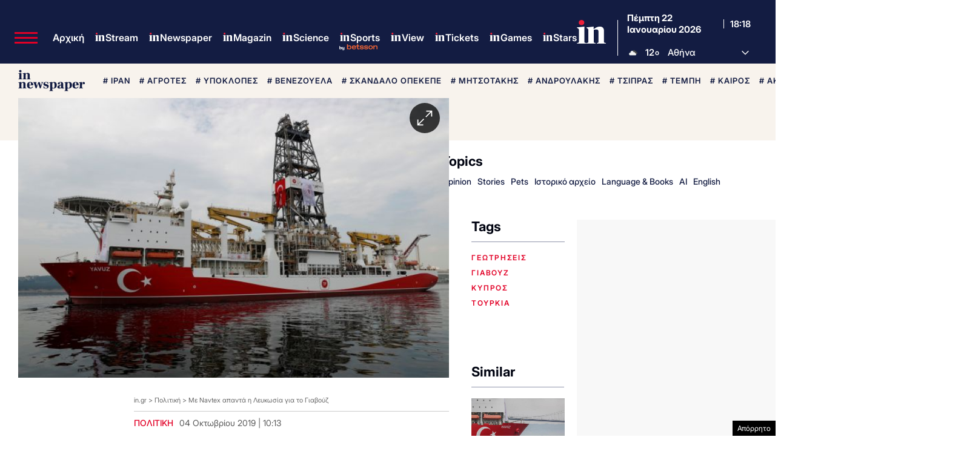

--- FILE ---
content_type: text/html; charset=UTF-8
request_url: https://www.in.gr/wp-content/themes/whsk_in.gr/weather_api.php
body_size: 986
content:
{"time":"202601222015","exp_time":"202601222315","cities":[{"cityName":"\u0391\u03b8\u03ae\u03bd\u03b1","cityCode":"Athens,GR","cityslug":"athensgr"},{"cityName":"\u03a0\u03b5\u03b9\u03c1\u03b1\u03b9\u03ac\u03c2","cityCode":"Piraeus,GR","cityslug":"piraeusgr"},{"cityName":"\u0398\u03b5\u03c3\u03c3\u03b1\u03bb\u03bf\u03bd\u03af\u03ba\u03b7","cityCode":"Thessaloniki,GR","cityslug":"thessalonikigr"},{"cityName":"\u03a7\u03b1\u03bb\u03ba\u03af\u03b4\u03b1","cityCode":"Chalkida,GR","cityslug":"chalkidagr"},{"cityName":"\u039b\u03b1\u03bc\u03af\u03b1","cityCode":"Lamia,GR","cityslug":"lamiagr"},{"cityName":"\u039a\u03b1\u03c1\u03c0\u03b5\u03bd\u03ae\u03c3\u03b9","cityCode":"Karpenisi,GR","cityslug":"karpenisigr"},{"cityName":"\u0386\u03c1\u03c4\u03b1","cityCode":"Arta,GR","cityslug":"artagr"},{"cityName":"\u0399\u03c9\u03ac\u03bd\u03bd\u03b9\u03bd\u03b1","cityCode":"Ioannina,GR","cityslug":"ioanninagr"},{"cityName":"\u03a0\u03cd\u03c1\u03b3\u03bf\u03c2","cityCode":"Pyrgos,GR","cityslug":"pyrgosgr"},{"cityName":"\u039a\u03b1\u03bb\u03b1\u03bc\u03ac\u03c4\u03b1","cityCode":"Kalamata,GR","cityslug":"kalamatagr"},{"cityName":"\u03a3\u03c0\u03ac\u03c1\u03c4\u03b7","cityCode":"Sparti,GR","cityslug":"spartigr"},{"cityName":"\u03a0\u03ac\u03c4\u03c1\u03b1","cityCode":"P\u00e1trai,GR","cityslug":"patragr"},{"cityName":"\u039b\u03b5\u03c5\u03ba\u03ac\u03b4\u03b1","cityCode":"Lefkada,GR","cityslug":"lefkadagr"},{"cityName":"\u039b\u03ac\u03c1\u03b9\u03c3\u03b1","cityCode":"Larissa,GR","cityslug":"larissagr"},{"cityName":"\u03a4\u03c1\u03af\u03ba\u03b1\u03bb\u03b1","cityCode":"Trikala,GR","cityslug":"trikalagr"},{"cityName":"\u0392\u03cc\u03bb\u03bf\u03c2","cityCode":"Volos,GR","cityslug":"volosgr"},{"cityName":"\u039a\u03b1\u03c4\u03b5\u03c1\u03af\u03bd\u03b7","cityCode":"Katerini,GR","cityslug":"katerinigr"},{"cityName":"\u03a3\u03ad\u03c1\u03c1\u03b5\u03c2","cityCode":"Serres,GR","cityslug":"serresgr"},{"cityName":"\u039a\u03b1\u03b2\u03ac\u03bb\u03b1","cityCode":"Kavala,GR","cityslug":"kavalagr"},{"cityName":"\u0391\u03bb\u03b5\u03be\u03b1\u03bd\u03b4\u03c1\u03bf\u03cd\u03c0\u03bf\u03bb\u03b7","cityCode":"Alexandroupoli,GR","cityslug":"alexandroupoligr"},{"cityName":"\u0397\u03c1\u03ac\u03ba\u03bb\u03b5\u03b9\u03bf","cityCode":"Heraklion,GR","cityslug":"herakliongr"},{"cityName":"\u03a7\u03b1\u03bd\u03b9\u03ac","cityCode":"Chania,GR","cityslug":"chaniagr"},{"cityName":"\u03a1\u03cc\u03b4\u03bf\u03c2","cityCode":"Rhodes,GR","cityslug":"rhodesgr"},{"cityName":"\u039c\u03cd\u03ba\u03bf\u03bd\u03bf\u03c2","cityCode":"Mykonos,GR","cityslug":"mykonosgr"}],"weather":{"athensgr":{"temp_num":12,"humidity":86,"wind_speed":1.54,"description":"\u03b1\u03c1\u03b1\u03b9\u03ad\u03c2 \u03bd\u03b5\u03c6\u03ce\u03c3\u03b5\u03b9\u03c2","temp_ico":"\/wp-content\/themes\/ingr_v2\/common\/imgs\/weather\/04n@2x.webp"},"piraeusgr":{"temp_num":13,"humidity":85,"wind_speed":1.54,"description":"\u03b1\u03c1\u03b1\u03b9\u03ad\u03c2 \u03bd\u03b5\u03c6\u03ce\u03c3\u03b5\u03b9\u03c2","temp_ico":"\/wp-content\/themes\/ingr_v2\/common\/imgs\/weather\/04n@2x.webp"},"thessalonikigr":{"temp_num":8,"humidity":88,"wind_speed":1.54,"description":"\u03b1\u03c1\u03b1\u03b9\u03ad\u03c2 \u03bd\u03b5\u03c6\u03ce\u03c3\u03b5\u03b9\u03c2","temp_ico":"\/wp-content\/themes\/ingr_v2\/common\/imgs\/weather\/04n@2x.webp"},"chalkidagr":{"temp_num":10,"humidity":92,"wind_speed":2.33,"description":"\u03b1\u03c5\u03be\u03b7\u03bc\u03ad\u03bd\u03b5\u03c2 \u03bd\u03b5\u03c6\u03ce\u03c3\u03b5\u03b9\u03c2","temp_ico":"\/wp-content\/themes\/ingr_v2\/common\/imgs\/weather\/04n@2x.webp"},"lamiagr":{"temp_num":8,"humidity":84,"wind_speed":0.89,"description":"\u03b1\u03c5\u03be\u03b7\u03bc\u03ad\u03bd\u03b5\u03c2 \u03bd\u03b5\u03c6\u03ce\u03c3\u03b5\u03b9\u03c2","temp_ico":"\/wp-content\/themes\/ingr_v2\/common\/imgs\/weather\/04n@2x.webp"},"karpenisigr":{"temp_num":1,"humidity":92,"wind_speed":1.52,"description":"\u03c7\u03b9\u03bf\u03bd\u03bf\u03c0\u03c4\u03ce\u03c3\u03b5\u03b9\u03c2","temp_ico":"\/wp-content\/themes\/ingr_v2\/common\/imgs\/weather\/13n@2x.webp"},"artagr":{"temp_num":10,"humidity":87,"wind_speed":2.16,"description":"\u03b1\u03c5\u03be\u03b7\u03bc\u03ad\u03bd\u03b5\u03c2 \u03bd\u03b5\u03c6\u03ce\u03c3\u03b5\u03b9\u03c2","temp_ico":"\/wp-content\/themes\/ingr_v2\/common\/imgs\/weather\/04n@2x.webp"},"ioanninagr":{"temp_num":6,"humidity":100,"wind_speed":1.54,"description":"\u03c3\u03c0\u03bf\u03c1\u03b1\u03b4\u03b9\u03ba\u03ad\u03c2 \u03bd\u03b5\u03c6\u03ce\u03c3\u03b5\u03b9\u03c2","temp_ico":"\/wp-content\/themes\/ingr_v2\/common\/imgs\/weather\/03n@2x.webp"},"pyrgosgr":{"temp_num":12,"humidity":91,"wind_speed":2.6,"description":"\u03b1\u03c5\u03be\u03b7\u03bc\u03ad\u03bd\u03b5\u03c2 \u03bd\u03b5\u03c6\u03ce\u03c3\u03b5\u03b9\u03c2","temp_ico":"\/wp-content\/themes\/ingr_v2\/common\/imgs\/weather\/04n@2x.webp"},"kalamatagr":{"temp_num":11,"humidity":83,"wind_speed":2.06,"description":"\u03b1\u03c3\u03b8\u03b5\u03bd\u03ae\u03c2 \u03bf\u03bc\u03af\u03c7\u03bb\u03b7","temp_ico":"\/wp-content\/themes\/ingr_v2\/common\/imgs\/weather\/50n@2x.webp"},"spartigr":{"temp_num":10,"humidity":99,"wind_speed":1.53,"description":"\u03b1\u03c5\u03be\u03b7\u03bc\u03ad\u03bd\u03b5\u03c2 \u03bd\u03b5\u03c6\u03ce\u03c3\u03b5\u03b9\u03c2","temp_ico":"\/wp-content\/themes\/ingr_v2\/common\/imgs\/weather\/04n@2x.webp"},"patragr":{"temp_num":10,"humidity":87,"wind_speed":2.41,"description":"\u03b1\u03c5\u03be\u03b7\u03bc\u03ad\u03bd\u03b5\u03c2 \u03bd\u03b5\u03c6\u03ce\u03c3\u03b5\u03b9\u03c2","temp_ico":"\/wp-content\/themes\/ingr_v2\/common\/imgs\/weather\/04n@2x.webp"},"lefkadagr":{"temp_num":10,"humidity":100,"wind_speed":0,"description":"\u03c8\u03b9\u03c7\u03ac\u03bb\u03b5\u03c2 \u03bc\u03b9\u03ba\u03c1\u03ae\u03c2 \u03ad\u03bd\u03c4\u03b1\u03c3\u03b7\u03c2","temp_ico":"\/wp-content\/themes\/ingr_v2\/common\/imgs\/weather\/09n@2x.webp"},"larissagr":{"temp_num":8,"humidity":93,"wind_speed":0.59,"description":"\u03b1\u03c5\u03be\u03b7\u03bc\u03ad\u03bd\u03b5\u03c2 \u03bd\u03b5\u03c6\u03ce\u03c3\u03b5\u03b9\u03c2","temp_ico":"\/wp-content\/themes\/ingr_v2\/common\/imgs\/weather\/04n@2x.webp"},"trikalagr":{"temp_num":6,"humidity":96,"wind_speed":0.6,"description":"\u03b1\u03c3\u03b8\u03b5\u03bd\u03b5\u03af\u03c2 \u03b2\u03c1\u03bf\u03c7\u03bf\u03c0\u03c4\u03ce\u03c3\u03b5\u03b9\u03c2","temp_ico":"\/wp-content\/themes\/ingr_v2\/common\/imgs\/weather\/10n@2x.webp"},"volosgr":{"temp_num":7,"humidity":97,"wind_speed":1.85,"description":"\u03b1\u03c5\u03be\u03b7\u03bc\u03ad\u03bd\u03b5\u03c2 \u03bd\u03b5\u03c6\u03ce\u03c3\u03b5\u03b9\u03c2","temp_ico":"\/wp-content\/themes\/ingr_v2\/common\/imgs\/weather\/04n@2x.webp"},"katerinigr":{"temp_num":6,"humidity":97,"wind_speed":1.24,"description":"\u03b1\u03c5\u03be\u03b7\u03bc\u03ad\u03bd\u03b5\u03c2 \u03bd\u03b5\u03c6\u03ce\u03c3\u03b5\u03b9\u03c2","temp_ico":"\/wp-content\/themes\/ingr_v2\/common\/imgs\/weather\/04n@2x.webp"},"serresgr":{"temp_num":5,"humidity":93,"wind_speed":0.77,"description":"\u03b1\u03c5\u03be\u03b7\u03bc\u03ad\u03bd\u03b5\u03c2 \u03bd\u03b5\u03c6\u03ce\u03c3\u03b5\u03b9\u03c2","temp_ico":"\/wp-content\/themes\/ingr_v2\/common\/imgs\/weather\/04n@2x.webp"},"kavalagr":{"temp_num":8,"humidity":92,"wind_speed":0,"description":"\u03b1\u03c5\u03be\u03b7\u03bc\u03ad\u03bd\u03b5\u03c2 \u03bd\u03b5\u03c6\u03ce\u03c3\u03b5\u03b9\u03c2","temp_ico":"\/wp-content\/themes\/ingr_v2\/common\/imgs\/weather\/04n@2x.webp"},"alexandroupoligr":{"temp_num":6,"humidity":100,"wind_speed":2.06,"description":"\u03b1\u03c5\u03be\u03b7\u03bc\u03ad\u03bd\u03b5\u03c2 \u03bd\u03b5\u03c6\u03ce\u03c3\u03b5\u03b9\u03c2","temp_ico":"\/wp-content\/themes\/ingr_v2\/common\/imgs\/weather\/04n@2x.webp"},"herakliongr":{"temp_num":13,"humidity":68,"wind_speed":7.15,"description":"\u03b5\u03bb\u03b1\u03c6\u03c1\u03ad\u03c2 \u03bd\u03b5\u03c6\u03ce\u03c3\u03b5\u03b9\u03c2","temp_ico":"\/wp-content\/themes\/ingr_v2\/common\/imgs\/weather\/02n@2x.webp"},"chaniagr":{"temp_num":13,"humidity":87,"wind_speed":3.09,"description":"\u03b2\u03c1\u03bf\u03c7\u03bf\u03c0\u03c4\u03ce\u03c3\u03b5\u03b9\u03c2 \u03bc\u03ad\u03c4\u03c1\u03b9\u03b1\u03c2 \u03ad\u03bd\u03c4\u03b1\u03c3\u03b7\u03c2","temp_ico":"\/wp-content\/themes\/ingr_v2\/common\/imgs\/weather\/10n@2x.webp"},"rhodesgr":{"temp_num":14,"humidity":82,"wind_speed":1.54,"description":"\u03c3\u03c0\u03bf\u03c1\u03b1\u03b4\u03b9\u03ba\u03ad\u03c2 \u03bd\u03b5\u03c6\u03ce\u03c3\u03b5\u03b9\u03c2","temp_ico":"\/wp-content\/themes\/ingr_v2\/common\/imgs\/weather\/03n@2x.webp"},"mykonosgr":{"temp_num":16,"humidity":77,"wind_speed":5.14,"description":"\u03c3\u03c0\u03bf\u03c1\u03b1\u03b4\u03b9\u03ba\u03ad\u03c2 \u03bd\u03b5\u03c6\u03ce\u03c3\u03b5\u03b9\u03c2","temp_ico":"\/wp-content\/themes\/ingr_v2\/common\/imgs\/weather\/03n@2x.webp"}}}

--- FILE ---
content_type: text/html; charset=utf-8
request_url: https://www.google.com/recaptcha/api2/aframe
body_size: 167
content:
<!DOCTYPE HTML><html><head><meta http-equiv="content-type" content="text/html; charset=UTF-8"></head><body><script nonce="LH5OXEWZTlAuZw_J6-7abQ">/** Anti-fraud and anti-abuse applications only. See google.com/recaptcha */ try{var clients={'sodar':'https://pagead2.googlesyndication.com/pagead/sodar?'};window.addEventListener("message",function(a){try{if(a.source===window.parent){var b=JSON.parse(a.data);var c=clients[b['id']];if(c){var d=document.createElement('img');d.src=c+b['params']+'&rc='+(localStorage.getItem("rc::a")?sessionStorage.getItem("rc::b"):"");window.document.body.appendChild(d);sessionStorage.setItem("rc::e",parseInt(sessionStorage.getItem("rc::e")||0)+1);localStorage.setItem("rc::h",'1769105895140');}}}catch(b){}});window.parent.postMessage("_grecaptcha_ready", "*");}catch(b){}</script></body></html>

--- FILE ---
content_type: application/javascript; charset=utf-8
request_url: https://fundingchoicesmessages.google.com/f/AGSKWxUt-Sz7H4tyRftTCxxUdxpQLsmb1r1Xj5h_yfM4wROdB3fEVdthcJST1QlXfQ_jXwK_Be_OluFyvuYaIYEE_3dAW11QK-E1jhiWoXRGRhmzFNjDeiYGQ8KYBZHK2kdNyr2IpGDiza0hQnrx5Yb8JeQfFgMQOmqCey-uIFFvD4hg1EZm9UwqPQrv_Ce9/_/subAd./banner-ads-_300x250v2./xbanner.js-ContentAd-
body_size: -1289
content:
window['f82a0439-10f0-475e-8238-446d527d62b8'] = true;